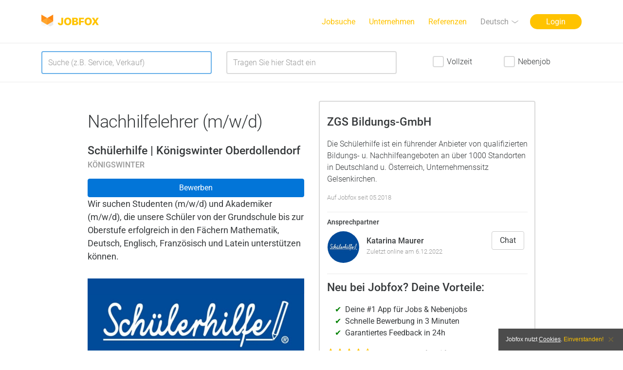

--- FILE ---
content_type: text/html; charset=UTF-8
request_url: https://www.jobfox.co/job/Schuelerhilfe-Koenigswinter-Oberdollendorf/Nachhilfelehrer-mwd/c428bbdb93
body_size: 6546
content:
<!DOCTYPE html>
<html lang="de">
<head>
            <meta charset="utf-8">

    <title>Nachhilfelehrer (m/w/d) bei Schülerhilfe | Königswinter Oberdollendorf | Jobfox Königswinter</title>
    <meta name="description" content="Schülerhilfe | Königswinter Oberdollendorf sucht Nachhilfelehrer (m/w/d) in Königswinter. Jetzt schnell & einfach bewerben auf Jobfox.">
    <meta name="author" content="Avory Labs UG (haftungsbeschränkt)">

    <meta name="viewport" content="width=device-width, initial-scale=1.0, user-scalable=yes">

    <link rel="preload" as="style" onload="this.rel='stylesheet'" href="/assets/site/roboto/css/roboto.min.css?v=20.8" />
    <link rel="preload" as="style" onload="this.rel='stylesheet'" href="/assets/site/css/styles.css?v=20.8" />
    <link rel="preload" as="style" onload="this.rel='stylesheet'" href="/assets/site/fa/css/font-awesome.min.css?v=20.8" />

    <link rel="alternate" hreflang="x-default" href="https://www.jobfox.co/job/Schuelerhilfe-Koenigswinter-Oberdollendorf/Nachhilfelehrer-mwd/c428bbdb93" />
    <link rel="alternate" hreflang="de" href="https://www.jobfox.co/job/Schuelerhilfe-Koenigswinter-Oberdollendorf/Nachhilfelehrer-mwd/c428bbdb93" />
    <link rel="alternate" hreflang="en" href="https://www.jobfox.co/job/Schuelerhilfe-Koenigswinter-Oberdollendorf/Nachhilfelehrer-mwd/c428bbdb93?hl=en" />
    <link rel="alternate" hreflang="tr" href="https://www.jobfox.co/job/Schuelerhilfe-Koenigswinter-Oberdollendorf/Nachhilfelehrer-mwd/c428bbdb93?hl=tr" />
    
        
    <link rel="icon" type="image/png" href="/favicon-32x32.png" sizes="32x32" />
    <link rel="icon" type="image/png" href="/favicon-16x16.png" sizes="16x16" />
    
    <!--[if lt IE 9]>
            <script src="https://cdnjs.cloudflare.com/ajax/libs/html5shiv/3.7.3/html5shiv.js"></script>
    <![endif]-->
    <!--[if gte IE 9]>
            <style type="text/css">.gradient { filter: none; }</style>
    <![endif]-->    
    
    
    
    <link rel="apple-touch-icon" href="/assets/site/img/icons/App_Icon_76x76.png?v=20.8" />
    <link rel="apple-touch-icon" sizes="76x76" href="/assets/site/img/icons/App_Icon_76x76.png?v=20.8" />
    <link rel="apple-touch-icon" sizes="120x120" href="/assets/site/img/icons/App_Icon_120x120.png?v=20.8" />
    <link rel="apple-touch-icon" sizes="152x152" href="/assets/site/img/icons/App_Icon_152x152.png?v=20.8" />

    <link rel="android-touch-icon" href="/assets/site/img/icons/App_Icon_152x152.png?v=20.8" />
    
            <link rel="stylesheet" href="/assets/site/css/vendor/smart-app-banner.css?v=20.8">
        <meta name="apple-itunes-app" content="app-id=1157931876">
        <meta name="google-play-app" content="app-id=de.k2interactive.android.avory">
        
        <script src="/assets/site/js/vendor/smart-app-banner.js?v=20.8"></script>

        <script type="text/javascript">
            var pattern = new RegExp("(iPad|iPhone|iPod).*OS [6\\-15].*AppleWebKit.*Mobile.*Safari");
            if (!(pattern.test(navigator.userAgent))) {
                new SmartBanner({
                    title: "Jobfox",
                    author: "Nebenjob in 24h",
                    button: "Installieren",
                    store: {
                        android: "auf Google Play",
                        ios: "Im App Store"
                    },
                    price: {
                        android: "Kostenlos",
                        ios: "Kostenlos"
                    }
                });
            }
        </script>
    
            <meta name="robots" content="INDEX, FOLLOW">
        
    
</head>
<body class="">
    <div class="page" id="avory">
                        <!-- #HEADER -->
    <header id="header">
        <div class="background"></div>
        <div class="container">
            <div class="content">
                <a class="logo" href="/" title="JOBFOX"><span class="sr-only">JOBFOX</span></a>
                                    <a class="sm-down nav-trigger nav-trigger--main" data-nav-trigger="main"><span class="sr-only">Navigation</span></a>
                    <a class="sm-down nav-trigger nav-trigger--language" data-nav-trigger="language"><span class="sr-only">Sprache</span></a>
                            </div>
                            <nav class="main-nav gradient" data-nav="main">
                    <ul class="p-l-0">
                        <li class="">
                                                            <a class="nav-link" href="/">
                                                        <span>Jobsuche</span></a>
                        </li>
                        <li class="">
                                                            <a class="nav-link" href="/personalsuche">
                                                        <span>Unternehmen</span></a>
                        </li>
                        <li>
                            <a class="nav-link" 
                               href="/#reviews"><span>Referenzen</span></a>
                        </li>
                        <li class="language md-up has-children">
                            <a class="internal" href="#">
                                <span class="sr-only">Sprache</span>
                                <span>Deutsch</span>
                            </a>
                            <ul>
                                <li><a href="/job/Schuelerhilfe-Koenigswinter-Oberdollendorf/Nachhilfelehrer-mwd/c428bbdb93?hl=de" hreflang="de"><span class="flag flag-de"></span> Deutsch</a></li>
                                <li><a href="/job/Schuelerhilfe-Koenigswinter-Oberdollendorf/Nachhilfelehrer-mwd/c428bbdb93?hl=en" hreflang="en"><span class="flag flag-en"></span> English</a></li>
                                <li><a href="/job/Schuelerhilfe-Koenigswinter-Oberdollendorf/Nachhilfelehrer-mwd/c428bbdb93?hl=tr" hreflang="tr"><span class="flag flag-tr"></span> Türkçe</a></li>
                            </ul>
                        </li>
                        <li class="login md-up">
                            <a class="" href="https://www.jobfox.co/login">Login</a>
                        </li>
                        <li class="hidden-md-up ">
                            <a href="/aboutus.html">Über uns</a>
                        </li>
                        <li class="hidden-md-up ">
                            <a href="/terms.html">AGB</a>
                        </li>
                        <li class="hidden-md-up ">
                            <a href="/terms.html#privacy" id="privacyLink">Datenschutz</a>
                        </li>
                        <li class="hidden-md-up ">
                            <a href="/imprint.html">Impressum</a>
                        </li>
                    </ul>
                </nav>
                <nav class="language-nav gradient" data-nav="language">
                    <ul>
                        <li><a href="/job/Schuelerhilfe-Koenigswinter-Oberdollendorf/Nachhilfelehrer-mwd/c428bbdb93?hl=de" hreflang="de"><span class="flag flag-de"></span> Deutsch</a></li>
                        <li><a href="/job/Schuelerhilfe-Koenigswinter-Oberdollendorf/Nachhilfelehrer-mwd/c428bbdb93?hl=en" hreflang="en"><span class="flag flag-en"></span> English</a></li>
                        <li><a href="/job/Schuelerhilfe-Koenigswinter-Oberdollendorf/Nachhilfelehrer-mwd/c428bbdb93?hl=tr" hreflang="tr"><span class="flag flag-tr"></span> Türkçe</a></li>
                    </ul>
                </nav>
            
        </div>
    </header>
    <!-- END HEADER -->

                        <section class="scrolltarget hidden-lg-down">
    <div class="w-100 border-top border-bottom">
        <div class="container">
            <form action="/job/search" method="post" id="productsearch-form" class="smart-form">
                <input type="hidden" id="form_latitude" name="form[latitude]" />
                <input type="hidden" id="form_longitude" name="form[longitude]" />
                <input type="hidden" id="form_formatted_address" name="form[formatted_address]" />
                <div class="row paragraph-search text-xs-left p-t-1">
                    <div class="col col--display col-xs-12 col-lg-6 col-xl-4">
                        <label class="input w-100 m-b-1" for="form_keyword">
                            <input type="text" id="form_keyword" name="form[keyword]" class="form-control" placeholder="Suche (z.B. Service, Verkauf)" />
                        </label>
                    </div>
                    <div class="col col--display col-xs-12 col-lg-6 col-xl-4">
                        <label class="input w-100 m-b-1" for="form_location">
                            <input type="text" id="form_location" name="form[location]" class="form-control" data-city-flag="yes" placeholder="Tragen Sie hier Stadt ein" />
                        </label>
                    </div>
                    <div class="col col--display col-xs-12 col-xl-4">
                        <div class="col col--display col-xs-12 col-xl-9 product-search-form-checkbox-column">
                            <div id="form_time_type" class="inline-group row form-searchbar">                <div class="checkbox col-xs-6"><input type="checkbox" id="form_time_type_0" name="form[time_type][]" value="full" /><label for="form_time_type_0">Vollzeit</label>
                </div>
                            <div class="checkbox col-xs-6"><input type="checkbox" id="form_time_type_1" name="form[time_type][]" value="part" /><label for="form_time_type_1">Nebenjob</label>
                </div>
            </div>
                        </div>
                    </div>
                </div>
                <button type="submit" id="productsearch-submit" 
                        class="productsearch-submit" style="display:none;"></button>
            </form>
        </div>
    </div>
</section>
<script type="text/javascript" defer="defer">
var pagefunction = function () {
    setUpProductSearch();
};
</script>
    <script src="/assets/site/js/jquery/jquery-3.1.0.min.js?v=20.8"></script>
<script type="text/javascript">
    $(document).ready(function() {
        pagefunction();
    });
</script>

    <section id="lp-google" class="with-products">
        <div class="separator hidden-xl-up"></div>
        <div class="container">
            <div class="row">
                <div class="col-xs-12 col-sm-10 push-sm-1 col-md-8 push-md-2 col-lg-12 push-lg-0 landing-wrapper">
                    <div class="row m-b-3">
                        <div class="col col--display col-xs-12 col-lg-6 col-xl-5 push-xl-1">
                            <h1>Nachhilfelehrer (m/w/d)</h1>
                            <p class="company">Schülerhilfe | Königswinter Oberdollendorf</p>
                            <p class="meta">Königswinter</p>
                                                            <button type="button" class="btn btn-primary btn-block" id="google-apply-closedjob" >
                                    Bewerben
                                </button>
                                                        <p class="text bold">Wir suchen Studenten (m/w/d) und Akademiker (m/w/d), die unsere Schüler von der Grundschule bis zur Oberstufe erfolgreich in den Fächern Mathematik, Deutsch, Englisch, Französisch und Latein unterstützen können.</p>

                            <div class="img" style="background-image: url('/filestore/images/products/49/40849_7fba26d8bd3cc100eb0dac20e132ae87_750x750.jpg');"></div>
                        </div>
                        <div class="col col-xs-12 col-lg-6 col-xl-5 push-xl-1">
                            <div class="col--cta absolutePos bottom">
                                <p class="company">ZGS Bildungs-GmbH</p>
                                <p class="text">Die Schülerhilfe ist ein führender Anbieter von qualifizierten Bildungs- u. Nachhilfeangeboten an über 1000 Standorten in Deutschland u. Österreich, Unternehmenssitz Gelsenkirchen.</p>
                                <p class="meta">Auf Jobfox seit 05.2018</p>
                                <hr>
                                <p class="text-small">Ansprechpartner</p>
                                <div class="row">
                                    <div class="m-l-1">
                                        <img class="consumer-thumb-img rounded" src="/filestore/images/companies/62/28462_5675a92185cad05827232e94b896f669_120x120.jpg" />
                                    </div>
                                    <div class="col-xs-5 col-sm-7 col-md-7">
                                        <p class="contact text-truncate">Katarina Maurer</p>
                                        <p class="meta">Zuletzt online am 6.12.2022</p>
                                    </div>
                                    <div class="col-xs-2 pull-xs-right">
                                                                                    <button type="button" class="btn btn-secondary" id="google-chat-closedjob" >
                                                Chat
                                            </button>
                                                                            </div>
                                </div>
                                <hr>
                                <p class="company">Neu bei Jobfox? Deine Vorteile:</p>
                                <ul>
                                    <li>Deine #1 App für Jobs &amp; Nebenjobs</li>
                                    <li>Schnelle Bewerbung in 3 Minuten</li>
                                    <li>Garantiertes Feedback in 24h</li>
                                </ul>
                                    <div id="chat-answer-rate-stars">
        <i class="fa 
            fa-star chat-answer-rate-full-star-color" 
            aria-hidden="true"></i
        ><i class="fa 
            fa-star chat-answer-rate-full-star-color" 
            aria-hidden="true"></i
        ><i class="fa 
            fa-star chat-answer-rate-full-star-color" 
            aria-hidden="true"></i
        ><i class="fa 
            fa-star chat-answer-rate-full-star-color" 
            aria-hidden="true"></i
        ><i class="fa 
            fa-star-half-o chat-answer-rate-full-star-color" 
            aria-hidden="true"></i>
    </div>
 <span class="meta">314 Bewertungen für Jobfox App
                                </p>
                            </div>
                        </div>
                    </div>
                </div>
            </div>
        </div>
        <div class="modal" id="downloadbuttons" tabindex="-1" role="dialog" aria-labelledby="modalLabel" aria-hidden="true">
            <div class="modal-dialog" role="document">
                <div class="modal-content">
                    <div class="modal-header">
                        <button type="button" class="close close-modal-top" id="downloadbuttons-close-button" data-dismiss="modal" aria-label="Close">
                            <span aria-hidden="true">&times;</span>
                        </button>
                    </div>
                    <div class="modal-body">
                        <p class="text-xs-center">Lade Jobfox um Dich<br /> zu bewerben</p>
                        <p class="buttons text-xs-center">
                            <a href="https://itunes.apple.com/de/app/avory/id1157931876?l=de&amp;ls=1&amp;mt=8" class="download-button download-button--ios">
                               <img src="/assets/site/img/badges/app-store-badge.de.svg?v=15.5" alt="Jobfox im App Store">
                            </a>
                            <a href="https://play.google.com/store/apps/details?id=de.k2interactive.android.avory" class="download-button download-button--android">
                               <img src="/assets/site/img/badges/google-play-badge.de.webp?v=15.5" alt="Jobfox auf Google Play">
                            </a>
                        </p>
                    </div>
                </div>
            </div>
        </div>
        <div class="modal" id="directorder" tabindex="-1" role="dialog" 
             aria-labelledby="modalLabel" aria-hidden="true" data-backdrop="static">
            <div class="modal-dialog modal-dialog-centered" role="document">
                <div class="modal-content">
                    <div class="modal-header">
                        <div class="row m-x-0">
                            <img src="/assets/site/img/icons/App_Icon_76x76.png?v=20.8" class="m-x-auto" ></img>
                            <button type="button" class="close close-modal-top" data-dismiss="modal" aria-label="Close">
                                <span aria-hidden="true">&times;</span>
                            </button>
                        </div>
                        <div class="row m-x-0 m-t-1 font-weight-normal" style="padding-right: 10px;">
                            <div class="m-x-auto font-weight-semibold">Direktbewerbung</div>
                            <div class="w-100 text-xs-center">
                                <span class="font-italic">Schülerhilfe | Königswinter Oberdollendorf: Nachhilfelehrer (m/w/d)</span><br />
                                <span>Melde dich kostenlos an und bewirb Dich.</span>
                            </div>
                        </div>
                    </div>
                    <form action="/directorderconsumer" data-adduser-form method="post" 
                          id="adduser-form-consumer" class="smart-form" autocomplete="new-password" >
                        <fieldset class="form-validated-step first">
                        <input type="hidden" id="formUser_product_id" name="formUser[product_id]" value="c428bbdb93">
                        <input type="hidden" id="formUser_directorder_login" name="formUser[directorder_login]" value="">
                        <div class="modal-body">
                            <div class="col-xs-12 col-sm-11 m-x-auto p-t-1 p-b-1">
                                <section class="has-danger" id="adduser-error" style="display: none;">
                                    <label class="form-control has-danger form-group"></label>
                                </section>
                                <section class="has-success" id="adduser-success" style="display: none;">
                                    <label class="form-control has-success form-group"></label>
                                </section>
                                <div class="row m-b-0 " id="directorder-name-wrapper">
                                    <label class="form-group input col-xs-12  col-sm-6" for="formUser_first_name">
                                        <input type="text" id="formUser_first_name" name="formUser[first_name]" class="form-control" placeholder="Vorname" autocomplete="new-password" />
                                        
                                    </label>
                                    <label class="form-group input col-xs-12  col-sm-6" for="formUser_lsst_name">
                                        <input type="text" id="formUser_last_name" name="formUser[last_name]" class="form-control" placeholder="Nachname" autocomplete="new-password" />
                                        
                                    </label>
                                </div>
                                <div class="row m-b-0 ">
                                    <label class="input form-group col-xs-12" for="formUser_email">
                                        <input type="email" id="formUser_email" name="formUser[email]" class="form-control" placeholder="Email" autocomplete="new-password" />
                                        
                                    </label>
                                </div>
                                <div class="row m-b-0 form-group ">
                                    <label class="input form-group col-xs-12" for="formUser_password">
                                        <input type="password" id="formUser_password" name="formUser[password]" class="form-control" placeholder="Passwort" autocomplete="new-password" />
                                        
                                    </label>
                                </div>
                                <div class="img" style="background-image: url('/filestore/images/products/49/40849_7fba26d8bd3cc100eb0dac20e132ae87_750x750.jpg');"></div>
                            </div>
                        </div>
                        <div class="modal-footer text-center">
                            <label class="text-xs-center text-muted w-100" id="directorder-terms" style="font-size: 0.85rem;">
                                Mit Ihrer Registrierung stimmen Sie unseren <a href="/terms.html" target="_blank">AGB</a> & <a href="/terms.html#privacy" target="_blank">Datenschutzbestimmungen</a> zu.
                            </label>
                            <label class="text-xs-center text-muted w-100" id="directorder-password-reminder" style="font-size: 0.85rem;">
                                <a href="" id="directorder-password-reset">Passwort vergessen?</a>
                            </label>
                            <label class="text-xs-center text-muted w-100" id="directorder-login-terms" style="font-size: 0.85rem;">
                                Kein Account? <a href="" id="directorder-login-reset">Registrieren</a>
                            </label>
                            <div class="row">
                                <div class="submit-wrap col-xs-10 col-sm-9 m-x-auto m-b-1 clearfix">
                                    <button class="btn btn-primary btn-block" id="adduser-submit" type="submit" disabled="disabled">
                                        Bewerben
                                    </button>
                                </div>
                            </div>
                        </div>
                        </fieldset>
                    </form>
                </div>
            </div>
        </div>
        <div class="modal" id="directorder-confirm" tabindex="-1" role="dialog" 
             aria-labelledby="modalLabel" aria-hidden="true" data-backdrop="static">
            <div class="modal-dialog" role="document">
                <div class="modal-content">
                    <div class="modal-header">
                        <div class="row m-x-0">
                            <img src="/assets/site/img/icons/App_Icon_76x76.png?v=20.8" class="m-x-auto" ></img>
                            <button type="button" class="close close-modal-top" data-dismiss="modal" aria-label="Close">
                                <span aria-hidden="true">&times;</span>
                            </button>
                        </div>
                        <div class="row m-x-0 m-t-1 font-weight-normal" style="padding-right: 10px;">
                            <div class="m-x-auto font-weight-semibold" >Beworben!</div>
                        </div>
                    </div>
                    <div class="modal-body font-weight-normal">
                        <div class="col-xs-10 m-x-auto text-xs-center m-y-3" id="directorder-confirm-body">
                            Du erhältst in 24h eine Antwort an Deine Email <span id="directorder-confirm-email" style="white-space: nowrap"></span>.
                        </div>
                    </div>
                    <div class="modal-footer">
                        <button class="btn btn-primary btn-block col-xs-8 m-x-auto" type="button" 
                                id="directorder-confirm-button" data-dismiss="modal" aria-label="Close">
                            Weiter
                        </button>
                    </div>
                </div>
            </div>
        </div>
        <div class="modal" id="directorder-password-reset-modal" tabindex="-1" 
             role="dialog" aria-labelledby="modalLabel" aria-hidden="true" data-backdrop="static">
            <div class="modal-dialog modal-dialog-centered" role="document">
                <div class="modal-content">
                    <div class="modal-header">
                        <div class="row m-x-0">
                            <img src="/assets/site/img/icons/App_Icon_76x76.png?v=20.8" class="m-x-auto" ></img>
                            <button type="button" class="close close-modal-top" data-dismiss="modal" aria-label="Close">
                                <span aria-hidden="true">&times;</span>
                            </button>
                        </div>
                        <div class="row m-x-0 m-t-1 font-weight-normal" style="padding-right: 10px;">
                            <div class="m-x-auto font-weight-semibold">Direktbewerbung</div>
                            <div class="w-100 text-xs-center">
                                Passwort zurücksetzen
                            </div>
                        </div>
                    </div>
                    <form action="/passwordreset-modal" data-passwordreset-form 
                          method="post" id="passwordreset-form" class="smart-form" autocomplete="new-password">
                        <fieldset class="form-validated-step first">
                            <div class="modal-body">
                                <div class="col-xs-12 col-sm-11 m-x-auto p-t-1 p-b-1">
                                    <section class="has-danger" id="passwordreset-error" style="display: none;">
                                        <label class="form-control has-danger form-group"></label>
                                    </section>
                                    <div class="row m-b-0 ">
                                        <label class="input form-group col-xs-12" for="email">
                                            <input type="email" name="email" id="email" 
                                                   class="form-control" placeholder="Email" 
                                                   autocomplete="new-password">
                                        </label>
                                    </div>
                                </div>
                            </div>
                            <div class="modal-footer text-center">
                                <label class="text-xs-center text-muted w-100" style="font-size: 0.85rem;">
                                    <a href="" id="directorder-login">Direktbewerbung</a>
                                </label>
                                <div class="row">
                                    <div class="submit-wrap col-xs-10 col-sm-9 m-x-auto m-b-1 clearfix">
                                        <button class="btn btn-primary btn-block" id="passwordreset-submit-modal" type="submit" disabled="disabled" >
                                            Passwort zurücksetzen
                                        </button>
                                    </div>
                                </div>
                            </div>
                        </fieldset>
                    </form>
                </div>
            </div>
        </div>
        <div class="modal" id="directorder-closedjob" tabindex="-1" role="dialog" 
             aria-labelledby="modalLabel" aria-hidden="true" data-backdrop="static">
            <div class="modal-dialog" role="document">
                <div class="modal-content">
                    <div class="modal-header">
                        <div class="row m-x-0">
                            <img src="/assets/site/img/icons/App_Icon_76x76.png?v=20.8" class="m-x-auto" ></img>
                            <button type="button" class="close close-modal-top" data-dismiss="modal" aria-label="Close">
                                <span aria-hidden="true">&times;</span>
                            </button>
                        </div>
                        <div class="row m-x-0 m-t-1 font-weight-normal" style="padding-right: 10px;">
                            <div class="m-x-auto font-weight-semibold">Direktbewerbung</div>
                            <div class="w-100 text-xs-center">
                                <span class="font-italic">Schülerhilfe | Königswinter Oberdollendorf: Nachhilfelehrer (m/w/d)</span><br />
                            </div>
                        </div>
                    </div>
                    <div class="modal-body font-weight-normal">
                        <div class="col-xs-10 m-x-auto text-xs-center m-y-3" id="directorder-confirm-body">
                            Dieser Job ist nicht mehr vorhanden. Schau einfach weiter und finde den passenden Job. <span id="directorder-confirm-email" style="white-space: nowrap"></span>
                        </div>
                    </div>
                </div>
            </div>
        </div>
    </section>
            <section class="scrolltarget" id="product-city-content">
            <div class="product-city-wrap border-top">
                <div class="container">
                    <div class="col-xs-12 col-sm-10 push-sm-1 col-md-8 push-md-2 col-lg-12 push-lg-0 col-xl-10 push-xl-1">
                        <p class="title-list">Vielleicht auch interessant</p>
                                                <div class="row paragraph-text-nopadding text-xs-left">
                                        <div class="col col--display col-xs-12 col-lg-6  paragraph">
            <a href="/job/Studyheads/Einzelhandel/2e58a5fe81" class="link-to-job internal">
                <div class="shadow-box" style="min-height: 100%;">
                                        <div class="col-xs-12 header">
                        <div class="img" style="background-image: url('/filestore/images/products/76/4337176_e3f29b8bee6d4aa1eec413cd37132657_750x750.jpg');"></div>
                    </div>
                    <div class="body">
                        <p class="title">Einzelhandel</p>
                        <p class="meta">Bonn, Deutschland</p>
                                            </div>
                </div>
            </a>
        </div>
                    <div class="col col--display col-xs-12 col-lg-6  paragraph">
            <a href="/job/talk2move-Fundraising-GmbH/Events-Promo/962c8843ce" class="link-to-job internal">
                <div class="shadow-box" style="min-height: 100%;">
                                        <div class="col-xs-12 header">
                        <div class="img" style="background-image: url('/filestore/images/products/04/1913404_260c559eded29c03670a4ceb309ac943_750x750.jpg');"></div>
                    </div>
                    <div class="body">
                        <p class="title">Events &amp; Promo</p>
                        <p class="meta">Bonn, Deutschland</p>
                                            </div>
                </div>
            </a>
        </div>
                    </div><div class="row paragraph-text-nopadding text-xs-left">
                    <div class="col col--display col-xs-12 col-lg-6 offset-lg-3 paragraph">
            <a href="/job/talk2move-Fundraising-GmbH/Promoter-mwd/dbb650ae57b23bccd5bba4fd7c705017" class="link-to-job internal">
                <div class="shadow-box" style="min-height: 100%;">
                                        <div class="col-xs-12 header">
                        <div class="img" style="background-image: url('/filestore/images/products/14/6714_b02b85041012185c5a9c24026b39a96b_750x750.jpg');"></div>
                    </div>
                    <div class="body">
                        <p class="title">Promoter (m/w/d)</p>
                        <p class="meta">Bonn, Deutschland</p>
                                            </div>
                </div>
            </a>
        </div>
            
                        </div>
                    </div>
                </div>
            </div>
        </section>
        <section class="scrolltarget" id="download">
        <div class="download-wrap">
            <div class="container">
                <h2>Jetzt Downloaden &amp; Bewerben!</h2>
                <p class="intro">Jobfox ist gratis in den folgenden Stores verfügbar:</p>
                <p class="buttons">
                    <a href="https://itunes.apple.com/de/app/avory/id1157931876?l=de&amp;ls=1&amp;mt=8" class="download-button download-button--ios">
                       <img src="/assets/site/img/badges/app-store-badge.de.svg?v=20.8" alt="Jobfox im App Store" />
                    </a>
                    <a href="https://play.google.com/store/apps/details?id=de.k2interactive.android.avory" class="download-button download-button--android">
                       <img src="/assets/site/img/badges/google-play-badge.de.webp?v=20.8" alt="Jobfox auf Google Play" />
                    </a>
                </p>
            </div>
        </div>
    </section>

                <footer class="scrolltarget" id="footer">
        <div class="footer-wrap mobile-yellow-footer mobile-white-icons">
            <div class="container">
                <div class="row">
                    <div class="col-lg-4">
                        <span class="copyright">&copy; 2026 Avory Labs UG (haftungsbeschränkt)</span>
                    </div>
                    <div class="col-lg-3">
                        <nav>
                            <ul class="social">
                                <li><a href="https://www.instagram.com/jobfox_app/"><i class="icon icon-instagram">
                                            <span class="sr-only">Instagram</span></i></a></li>
                                <li><a href="https://www.facebook.com/jobfoxapp/"><i class="icon icon-facebook">
                                            <span class="sr-only">Facebook</span></i></a></li>
                                <li><a href="https://twitter.com/jobfoxapp"><i class="icon icon-twitter">
                                            <span class="sr-only">Twitter</span></i></a></li>
                                <li><a href="https://youtu.be/ALsiEwjOi3o"><i class="icon icon-youtube">
                                            <span class="sr-only">Youtube</span></i></a></li>
                            </ul>
                        </nav>
                    </div>
                    <div class="col-md-6 col-lg-3">
                        <ul class="meta">
                                                            <li><a href="/minijob-nebenjob/berlin">Minijob &amp; Nebenjob Berlin</a></li>
                                <li><a href="/minijob-nebenjob/hamburg">Minijob &amp; Nebenjob Hamburg</a></li>							
                                <li><a href="/minijob-nebenjob/koeln">Minijob &amp; Nebenjob Köln</a></li>
                                <li><a href="/minijob-nebenjob/muenchen">Minijob &amp; Nebenjob München</a></li>
                                                        <li><a href="/minijob-nebenjob/deutschland">Weitere Städte</a></li>
                        </ul>
                    </div>
                    <div class="col-md-6 col-lg-2">
                        <ul class="meta last-item">
                            <li><a href="/aboutus.html">Über uns</a></li>
                            <li><a href="/terms.html">AGB</a></li>							
                            <li><a href="/terms.html#privacy">Datenschutz</a></li>
                            <li><a href="/imprint.html">Impressum</a></li>
                        </ul>
                    </div>
                </div>
            </div>
        </div>
    </footer>

            </div>
        <div id="cookie-alert" data-cookies-alert>
        <div class="wrap">
            <div class="cell text">
                                Jobfox nutzt <a class="light" href="/terms.html#privacy">Cookies</a>. <a data-cookies-accept-button href="javascript:;">Einverstanden!</a> 
            </div>
            <div class="cell button">
                <a class="close" data-cookies-accept-button href="javascript:;"></a>
            </div>
        </div>
    </div>   

            <script src="/assets/site/js/jquery/jquery-3.1.0.min.js?v=20.8"></script>
    <script src="/assets/site/js/vendor/tether.min.js?v=20.8"></script>
    <script src="/assets/site/js/vendor/bootstrap.4.0.0-alpha.4.min.js?v=20.8"></script>
    <script src="/assets/site/js/vendor.min.js?v=20.8"></script>
    <script src="/assets/site/js/scripts.min.js?v=20.8"></script>
    
            <script src="https://maps.googleapis.com/maps/api/js?key=AIzaSyDWuPLAPsTHNARVmDtY148zqGMi8wLSoD4&libraries=places&callback=initAutocomplete" async></script>
        
    <!-- GA Code -->        
    <script>
        (function(i, s, o, g, r, a, m){i['GoogleAnalyticsObject'] = r; i[r] = i[r] || function(){
        (i[r].q = i[r].q || []).push(arguments)}
        , i[r].l = 1 * new Date(); a = s.createElement(o),
                m = s.getElementsByTagName(o)[0]; a.async = 1; a.src = g; m.parentNode.insertBefore(a, m)
        })(window, document, 'script', 'https://www.google-analytics.com/analytics.js', 'ga');
        ga('create', 'UA-86786246-1', 'auto');
        ga('send', 'pageview');
    </script>

    
                
</body>
</html>


--- FILE ---
content_type: image/svg+xml
request_url: https://www.jobfox.co/assets/site/img/icons/social-instagram.svg
body_size: 416
content:
<?xml version="1.0" encoding="utf-8"?>
<!-- Generator: Adobe Illustrator 19.2.1, SVG Export Plug-In . SVG Version: 6.00 Build 0)  -->
<svg version="1.1" baseProfile="tiny" id="Ebene_1" xmlns="http://www.w3.org/2000/svg" xmlns:xlink="http://www.w3.org/1999/xlink"
	 x="0px" y="0px" viewBox="0 0 24 24" xml:space="preserve">
<path fill="#FFC300" d="M12,3.2c2.9,0,3.2,0,4.3,0.1c1,0,1.6,0.2,2,0.4c0.5,0.2,0.9,0.4,1.2,0.8c0.4,0.3,0.6,0.8,0.8,1.2
	c0.1,0.4,0.3,0.9,0.4,2c0.1,1.1,0.1,1.5,0.1,4.3s0,3.2-0.1,4.3c0,1-0.2,1.6-0.4,2c-0.4,0.9-1.1,1.7-2,2c-0.4,0.1-0.9,0.3-2,0.4
	c-1.1,0.1-1.5,0.1-4.3,0.1s-3.2,0-4.3-0.1c-1,0-1.6-0.2-2-0.4c-0.5-0.2-0.9-0.4-1.2-0.8c-0.4-0.3-0.6-0.8-0.8-1.2
	c-0.1-0.4-0.3-0.9-0.4-2c-0.1-1.1-0.1-1.5-0.1-4.3s0-3.2,0.1-4.3c0-1,0.2-1.6,0.4-2c0.2-0.5,0.4-0.9,0.8-1.2
	c0.3-0.4,0.8-0.6,1.2-0.8c0.4-0.1,0.9-0.3,2-0.4C8.8,3.2,9.1,3.2,12,3.2 M12,1.3c-2.9,0-3.3,0-4.4,0.1C6.4,1.4,5.6,1.5,5,1.8
	C4.2,2.1,3.6,2.5,3.1,3.1C2.5,3.6,2.1,4.2,1.8,5C1.6,5.6,1.4,6.4,1.3,7.6C1.3,8.7,1.3,9.1,1.3,12s0,3.3,0.1,4.4
	c0.1,1.1,0.2,1.9,0.5,2.6c0.3,0.7,0.7,1.4,1.2,1.9c0.5,0.5,1.2,1,1.9,1.2c0.7,0.3,1.5,0.4,2.6,0.5c1.1,0.1,1.5,0.1,4.4,0.1
	s3.3,0,4.4-0.1c1.1-0.1,1.9-0.2,2.6-0.5c1.4-0.6,2.6-1.7,3.1-3.1c0.3-0.7,0.4-1.5,0.5-2.6c0.1-1.1,0.1-1.5,0.1-4.4s0-3.3-0.1-4.4
	c-0.1-1.1-0.2-1.9-0.5-2.6c-0.3-0.7-0.7-1.4-1.2-1.9c-0.5-0.5-1.2-1-1.9-1.2c-0.7-0.3-1.5-0.4-2.6-0.5C15.3,1.3,14.9,1.3,12,1.3
	L12,1.3L12,1.3z"/>
<path fill="#FFC300" d="M12,6.5C9,6.5,6.5,9,6.5,12S9,17.5,12,17.5s5.5-2.5,5.5-5.5l0,0C17.5,9,15,6.5,12,6.5z M12,15.6
	c-2,0-3.6-1.6-3.6-3.6c0-2,1.6-3.6,3.6-3.6c2,0,3.6,1.6,3.6,3.6C15.6,14,14,15.6,12,15.6z"/>
<circle fill="#FFC300" cx="17.7" cy="6.3" r="1.3"/>
</svg>


--- FILE ---
content_type: image/svg+xml
request_url: https://www.jobfox.co/assets/site/img/icons/logo-with-icon.svg
body_size: 1278
content:
<?xml version="1.0" encoding="UTF-8"?>
<svg width="1788px" height="418px" viewBox="0 0 1788 418" version="1.1" xmlns="http://www.w3.org/2000/svg" xmlns:xlink="http://www.w3.org/1999/xlink">
    <!-- Generator: Sketch 48.1 (47250) - http://www.bohemiancoding.com/sketch -->
    <title>Jobfox - SF Pro Display Heavy</title>
    <desc>Created with Sketch.</desc>
    <defs></defs>
    <g id="REAL-SVG" stroke="none" stroke-width="1" fill="none" fill-rule="evenodd">
        <g id="Jobfox---SF-Pro-Display-Heavy">
            <g id="JOBFOX---Text-Logo" transform="translate(512.000000, 92.000000)" fill="#FFC300" fill-rule="nonzero">
                <path d="M54.8870968,156.808511 C54.8870968,174.680851 65.5967742,186.297872 82.1075269,186.297872 C99.0645161,186.297872 108.435484,175.574468 108.435484,155.468085 L108.435484,4 L166,4 L166,155.468085 C166,206.404255 134.763441,235 83,235 C32.1290323,235 0,205.06383 0,156.808511 L54.8870968,156.808511 Z" id="Shape"></path>
                <path d="M421,117.222857 C421,189.428571 377.630739,234 309.223553,234 C240.369261,234 197,188.982857 197,117.222857 C197,45.4628571 240.369261,0 309.223553,0 C378.077844,0 421,45.0171429 421,117.222857 Z M255.570858,117.222857 C255.570858,160.011429 276.58483,187.645714 308.776447,187.645714 C340.968064,187.645714 361.982036,160.457143 361.982036,117.222857 C361.982036,73.9885714 340.968064,46.8 308.776447,46.8 C276.58483,46.8 255.570858,73.9885714 255.570858,117.222857 Z" id="Shape"></path>
                <path d="M448,229.555118 L448,4 L553.638095,4 C598.4,4 625.257143,25.3543307 625.257143,60.5 C625.257143,85.8582677 606.009524,105.877953 580.942857,109.437008 L580.942857,110.771654 C611.828571,112.106299 636,134.795276 636,165.047244 C636,204.641732 605.114286,230 556.771429,230 L448,230 L448,229.555118 Z M505.742857,96.0905512 L535.285714,96.0905512 C556.32381,96.0905512 568.857143,86.3031496 568.857143,69.8425197 C568.857143,53.8267717 557.666667,44.484252 537.971429,44.484252 L505.295238,44.484252 L505.295238,96.0905512 L505.742857,96.0905512 Z M539.761905,189.070866 C563.485714,189.070866 576.914286,178.838583 576.914286,159.708661 C576.914286,141.468504 563.485714,130.791339 539.761905,130.791339 L505.742857,130.791339 L505.742857,189.070866 L539.761905,189.070866 Z" id="Shape"></path>
                <polygon id="Shape" points="660 230 660 4 813 4 813 50.3589744 717.208696 50.3589744 717.208696 101.621302 804.573913 101.621302 804.573913 145.751479 717.208696 145.751479 717.208696 230 660 230"></polygon>
                <path d="M1057,117.222857 C1057,189.428571 1013.63074,234 945.223553,234 C876.369261,234 833,188.982857 833,117.222857 C833,45.4628571 876.369261,0 945.223553,0 C1014.07784,0 1057,45.0171429 1057,117.222857 Z M891.570858,117.222857 C891.570858,160.011429 912.58483,187.645714 944.776447,187.645714 C976.968064,187.645714 997.982036,160.457143 997.982036,117.222857 C997.982036,73.9885714 976.968064,46.8 944.776447,46.8 C912.58483,46.8 891.570858,73.9885714 891.570858,117.222857 Z" id="Shape"></path>
                <polygon id="Shape" points="1130.44099 116.77712 1130.44099 115.439842 1061.44513 4 1128.21532 4 1169.61284 80.6706114 1170.50311 80.6706114 1212.34576 4 1276 4 1204.33333 116.331361 1204.33333 117.22288 1275.55487 230 1211.01035 230 1167.38716 156.449704 1166.05176 156.449704 1121.98344 230 1061 230"></polygon>
            </g>
            <g id="JOBFOX---App-Icon">
                <g id="icon">
                    <polygon id="Shape" fill="#F8F8F8" points="0.143849681 209 0.143849681 313.15515 91.5719248 365.232725 183 313.15515 91.5719248 261.077575"></polygon>
                    <polygon id="Shape" fill="#FFFFFF" points="183 313.15515 91.5719248 365.232725 183 417.427863"></polygon>
                    <polygon id="Shape" fill="#FFA72F" points="91.5719248 261.077575 183 313.15515 183 104.842237 0.143849681 209"></polygon>
                    <polygon id="Shape" fill="#FF8F18" points="0.143849681 209 183 104.842237 91.5719248 52.7646625 0.143849681 0.5721375 0.143849681 104.842237"></polygon>
                    <polygon id="Shape" fill="#FF9B24" points="183 104.842237 183 313.15515 274.428075 261.077575 365.85615 209"></polygon>
                    <polygon id="Shape" fill="#EAEAEA" points="274.428075 261.077575 183 313.15515 274.428075 365.232725 365.85615 313.15515 365.85615 209"></polygon>
                    <polygon id="Shape" fill="#FCFCFC" points="274.428075 365.232725 183 313.15515 183 417.427863"></polygon>
                    <polygon id="Shape" fill="#FF8811" points="183 104.842237 365.85615 209 365.85615 104.842237 365.85615 0.5721375 274.428075 52.7646625"></polygon>
                </g>
            </g>
        </g>
    </g>
</svg>